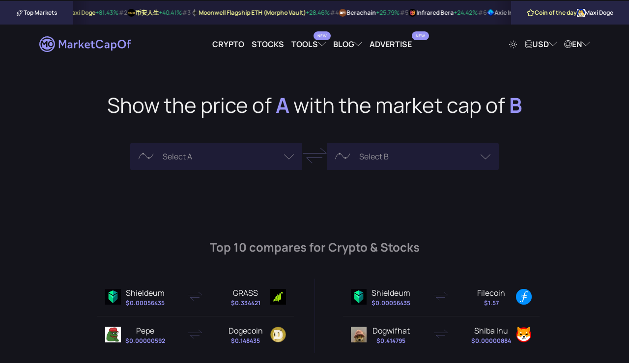

--- FILE ---
content_type: text/html; charset=UTF-8
request_url: https://marketcapof.com/
body_size: 10838
content:
<!DOCTYPE html>
<html lang="en" data-theme="theme-dark">
<head>
    <meta charset="UTF-8">
    <title>MarketCapOf | Crypto & Stocks Market Cap Calculator</title>
    <script type="ac3109c01a5b2f38b4170157-text/javascript">
        (function() {
            var theme = document.documentElement.getAttribute("data-theme");
            if (!theme) {
                theme = document.cookie.match(/(?:^|; )theme=([^;]+)/);
                theme = theme ? theme[1] : "theme-dark";
                document.documentElement.setAttribute("data-theme", theme);
            }
        })();
    </script>
            <meta id="page_meta_description" name="description" content="Compare cryptocurrencies and stocks by market capitalization and find out their potential prices as well as other important stats.">
                <link rel="canonical" href="https://marketcapof.com/">
                <link rel="alternate" hreflang="de" href="https://marketcapof.com/de/"/>
            <link rel="alternate" hreflang="el" href="https://marketcapof.com/el/"/>
            <link rel="alternate" hreflang="en" href="https://marketcapof.com/"/>
            <link rel="alternate" hreflang="es" href="https://marketcapof.com/es/"/>
            <link rel="alternate" hreflang="fr" href="https://marketcapof.com/fr/"/>
            <link rel="alternate" hreflang="hi" href="https://marketcapof.com/hi/"/>
            <link rel="alternate" hreflang="hu" href="https://marketcapof.com/hu/"/>
            <link rel="alternate" hreflang="id" href="https://marketcapof.com/id/"/>
            <link rel="alternate" hreflang="it" href="https://marketcapof.com/it/"/>
            <link rel="alternate" hreflang="ja" href="https://marketcapof.com/ja/"/>
            <link rel="alternate" hreflang="ko" href="https://marketcapof.com/ko/"/>
            <link rel="alternate" hreflang="ms" href="https://marketcapof.com/ms/"/>
            <link rel="alternate" hreflang="nl" href="https://marketcapof.com/nl/"/>
            <link rel="alternate" hreflang="no" href="https://marketcapof.com/no/"/>
            <link rel="alternate" hreflang="pl" href="https://marketcapof.com/pl/"/>
            <link rel="alternate" hreflang="pt" href="https://marketcapof.com/pt/"/>
            <link rel="alternate" hreflang="ro" href="https://marketcapof.com/ro/"/>
            <link rel="alternate" hreflang="ru" href="https://marketcapof.com/ru/"/>
            <link rel="alternate" hreflang="sv" href="https://marketcapof.com/sv/"/>
            <link rel="alternate" hreflang="th" href="https://marketcapof.com/th/"/>
            <link rel="alternate" hreflang="tr" href="https://marketcapof.com/tr/"/>
            <link rel="alternate" hreflang="vi" href="https://marketcapof.com/vi/"/>
            <link rel="alternate" hreflang="x-default" href="https://marketcapof.com/"/>
        <meta id="page_meta_og_title" property="og:title" content="MarketCapOf | Crypto & Stocks Market Cap Calculator">
            <meta id="page_meta_og_description" property="og:description" content="Compare cryptocurrencies and stocks by market capitalization and find out their potential prices as well as other important stats.">
        <meta property="og:image" content="https://marketcapof.com/assets/images/marketcapof-cover.jpg">
    <meta property="og:image:type" content="image/png" data-rh="true">
    <meta property="og:image:width" content="800" data-rh="true">
    <meta property="og:image:height" content="418" data-rh="true">
    <meta property="og:site_name" content="MarketCapOf">
    <meta property="og:type" content="website">
    <meta name="twitter:card" content="summary_large_image">
    <meta name="twitter:site" content="@MarketCapOf">
    <meta name="twitter:creator" content="@MarketCapOf">
    <meta id="page_meta_og_url" property="og:url" content="https://marketcapof.com/">
    <base href="https://marketcapof.com/">
    <link rel="preconnect" href="https://cdn.marketcapof.com" />
    <link rel="preconnect" href="https://cdn-cookieyes.com" />
    <link rel="preload" href="/assets/fonts/manrope/manrope-v13-latin-regular.woff2" as="font" type="font/woff2">
    <link rel="preload" href="/assets/fonts/manrope/manrope-v13-latin-700.woff2" as="font" type="font/woff2">
    <link rel="preload" href="/assets/fonts/icons/fonts/icons.woff2" as="font" type="font/woff2">
    <link rel="preload" href="assets/css/style.css" as="style" />
    <meta name="color-scheme" content="dark light">
    <meta name="viewport" content="width=device-width, initial-scale=1, shrink-to-fit=no, viewport-fit=cover">
    <link rel="icon shortcut" href="assets/images/favicon.png" type="image/png">
    <link rel="apple-touch-icon" href="assets/images/favicon.png">
    <link rel="stylesheet" href="assets/css/style.css?v=1.3" type="text/css"/>
    <script id="cookieyes" type="ac3109c01a5b2f38b4170157-text/javascript" src="https://cdn-cookieyes.com/client_data/42f63a18997f55143ade6f6e/script.js"></script>
<!--    <script async src="assets/js/prebid.js?ver=1.23a"></script>-->
    <script type="ac3109c01a5b2f38b4170157-text/javascript">
        (function() {
            const script = document.createElement('script');
            script.src = 'https://adtech.org/prebid-prod-tests/prebid-loader.js?timestamp=' + new Date().getTime();
            script.async = true;
            document.head.appendChild(script);
        })();
    </script>
    <!-- Google Tag Manager -->
    <script type="ac3109c01a5b2f38b4170157-text/javascript">(function(w,d,s,l,i){w[l]=w[l]||[];w[l].push({'gtm.start':
                new Date().getTime(),event:'gtm.js'});var f=d.getElementsByTagName(s)[0],
            j=d.createElement(s),dl=l!='dataLayer'?'&l='+l:'';j.async=true;j.src=
            'https://www.googletagmanager.com/gtm.js?id='+i+dl;f.parentNode.insertBefore(j,f);
        })(window,document,'script','dataLayer','GTM-NQQBZVV');</script>
    <!-- End Google Tag Manager -->
<!--    <script type="text/javascript">-->
<!--        function renderAllAdUnits() {-->
<!--            var winners=pbjs.getHighestCpmBids();-->
<!--            for (var i = 0; i < winners.length; i++) {-->
<!--                renderOne(winners[i]);-->
<!--            }-->
<!--        }-->
<!--        function renderOne(winningBid) {-->
<!--            if (winningBid && winningBid.adId) {-->
<!--                var div = document.getElementById(winningBid.adUnitCode);-->
<!--                if (div) {-->
<!--                    const iframe = document.createElement('iframe');-->
<!--                    iframe.scrolling = 'no';-->
<!--                    iframe.frameBorder = '0';-->
<!--                    iframe.marginHeight = '0';-->
<!--                    iframe.marginHeight = '0';-->
<!--                    iframe.name = `prebid_ads_iframe_${winningBid.adUnitCode}`;-->
<!--                    iframe.title = '3rd party ad content';-->
<!--                    iframe.sandbox.add(-->
<!--                        'allow-forms',-->
<!--                        'allow-popups',-->
<!--                        'allow-popups-to-escape-sandbox',-->
<!--                        'allow-same-origin',-->
<!--                        'allow-scripts',-->
<!--                        'allow-top-navigation-by-user-activation'-->
<!--                    );-->
<!--                    iframe.setAttribute('aria-label', 'Advertisment');-->
<!--                    iframe.style.setProperty('border', '0');-->
<!--                    iframe.style.setProperty('margin', '0');-->
<!--                    iframe.style.setProperty('overflow', 'hidden');-->
<!--                    div.innerHTML = "";-->
<!--                    div.appendChild(iframe);-->
<!--                    const iframeDoc = iframe.contentWindow.document;-->
<!--                    const normalizeCss = `/*! normalize.css v8.0.1 | MIT License | github.com/necolas/normalize.css */button,hr,input{overflow:visible}progress,sub,sup{vertical-align:baseline}[type=checkbox],[type=radio],legend{box-sizing:border-box;padding:0}html{line-height:1.15;-webkit-text-size-adjust:100%}body{margin:0}details,main{display:block}h1{font-size:2em;margin:.67em 0}hr{box-sizing:content-box;height:0}code,kbd,pre,samp{font-family:monospace,monospace;font-size:1em}a{background-color:transparent}abbr[title]{border-bottom:none;text-decoration:underline;text-decoration:underline dotted}b,strong{font-weight:bolder}small{font-size:80%}sub,sup{font-size:75%;line-height:0;position:relative}sub{bottom:-.25em}sup{top:-.5em}img{border-style:none}button,input,optgroup,select,textarea{font-family:inherit;font-size:100%;line-height:1.15;margin:0}button,select{text-transform:none}[type=button],[type=reset],[type=submit],button{-webkit-appearance:button}[type=button]::-moz-focus-inner,[type=reset]::-moz-focus-inner,[type=submit]::-moz-focus-inner,button::-moz-focus-inner{border-style:none;padding:0}[type=button]:-moz-focusring,[type=reset]:-moz-focusring,[type=submit]:-moz-focusring,button:-moz-focusring{outline:ButtonText dotted 1px}fieldset{padding:.35em .75em .625em}legend{color:inherit;display:table;max-width:100%;white-space:normal}textarea{overflow:auto}[type=number]::-webkit-inner-spin-button,[type=number]::-webkit-outer-spin-button{height:auto}[type=search]{-webkit-appearance:textfield;outline-offset:-2px}[type=search]::-webkit-search-decoration{-webkit-appearance:none}::-webkit-file-upload-button{-webkit-appearance:button;font:inherit}summary{display:list-item}[hidden],template{display:none}`;-->
<!--                    pbjs.renderAd(iframeDoc, winningBid.adId);-->
<!--                    setTimeout(() => {-->
<!--                        try {-->
<!--                            const iframeStyle = iframeDoc.createElement('style');-->
<!--                            iframeStyle.appendChild(iframeDoc.createTextNode(normalizeCss));-->
<!--                            iframeDoc.head.appendChild(iframeStyle);-->
<!--                        } catch (e) {-->
<!--                            console.warn("Failed to append style:", e);-->
<!--                        }-->
<!--                    }, 50);-->
<!--                }-->
<!--            }-->
<!--        }-->
<!---->
<!--        var pbjs = pbjs || {};-->
<!--        pbjs.que = pbjs.que || [];-->
<!--        function pbjsexec(){-->
<!--            const isMobile = window.innerWidth < 768;-->
<!--            const hypelab_header_bidder_logic = isMobile-->
<!--                ? {-->
<!--                    bidder: 'hypelab',-->
<!--                    labelAny: ['hypelab_mobile'],-->
<!--                    params: {-->
<!--                        property_slug: 'afc9821675',-->
<!--                        placement_slug: '998176304b'-->
<!--                    }-->
<!--                }-->
<!--                : {-->
<!--                    bidder: 'hypelab',-->
<!--                    labelAny: ['hypelab_desktop'],-->
<!--                    params: {-->
<!--                        property_slug: 'afc9821675',-->
<!--                        placement_slug: '335ccb733e'-->
<!--                    }-->
<!--                };-->
<!--            const hypelab_bottom_bidder_logic = isMobile-->
<!--                ? {-->
<!--                    bidder: 'hypelab',-->
<!--                    labelAny: ['hypelab_mobile'],-->
<!--                    params: {-->
<!--                        property_slug: 'afc9821675',-->
<!--                        placement_slug: '86eee6dae4'-->
<!--                    }-->
<!--                }-->
<!--                : {-->
<!--                    bidder: 'hypelab',-->
<!--                    labelAny: ['hypelab_desktop'],-->
<!--                    params: {-->
<!--                        property_slug: 'afc9821675',-->
<!--                        placement_slug: '6918e6da39'-->
<!--                    }-->
<!--                }  ;-->
<!--            pbjs.que.push(function() {-->
<!--                pbjs.addAdUnits([-->
<!--                    {-->
<!--                        code: 'sevio-5d0ad807-f974-4620-9068-b06a6cab5680',-->
<!--                        mediaTypes: {-->
<!--                            banner: {-->
<!--                                sizes: [[970, 90], [728, 90], [320, 100]],-->
<!--                                sizeConfig: [-->
<!--                                    { minViewPort: [0, 0], sizes: [[320, 100]]},-->
<!--                                    { minViewPort: [768, 0], sizes: isMobile ? [[320, 100]] : [[728, 90]] },-->
<!--                                    { minViewPort: [1200, 0], sizes: [[970, 90],[728, 90]] },-->
<!--                                    { minViewPort: [1600, 0], sizes: [[970, 90], [728, 90]] }-->
<!--                                ],-->
<!--                            }-->
<!--                        },-->
<!--                        bids: [-->
<!--                            // {-->
<!--                            //     bidder: 'coinzilla',-->
<!--                            //     params: {-->
<!--                            //         placementId: "227618d271541baa988"-->
<!--                            //     }-->
<!--                            // },-->
<!--                            {-->
<!--                                bidder: 'sevio',-->
<!--                                params: {-->
<!--                                    zone: '5d0ad807-f974-4620-9068-b06a6cab5680'-->
<!--                                }-->
<!--                            },-->
<!--                            {-->
<!--                                bidder: 'adf',-->
<!--                                params: {-->
<!--                                    mid: 2011062-->
<!--                                }-->
<!--                            }, {-->
<!--                                bidder: 'amx',-->
<!--                                params: {-->
<!--                                    tagId: 'oPnGfJ7Ql'-->
<!--                                }-->
<!--                            }, {-->
<!--                                bidder: 'equativ',-->
<!--                                params: {-->
<!--                                    networkId: 5033,-->
<!--                                }-->
<!--                            }-->
<!--                            ,{-->
<!--                                bidder: 'pubmatic',-->
<!--                                params: {-->
<!--                                    publisherId: '164776',-->
<!--                                }-->
<!--                            }, {-->
<!--                                bidder: 'adyoulike',-->
<!--                                params: {-->
<!--                                    placement: '1326141f55297267f39205c209244679'-->
<!--                                }-->
<!--                            },-->
<!--                            hypelab_header_bidder_logic-->
<!--                        ]-->
<!--                    },-->
<!--                    // {-->
<!--                    //     code: 'sevio-6bfdf0c9-e12f-4b44-b755-ca2b18a3c350',-->
<!--                    //     mediaTypes: {-->
<!--                    //         banner: {-->
<!--                    //             sizes: [[728, 90], [970, 90], [320, 100]],-->
<!--                    //             sizeConfig: [-->
<!--                    //                 { minViewPort: [0, 0], sizes: [[320, 100]]},-->
<!--                    //                 { minViewPort: [768, 0], sizes: isMobile ? [[320, 100]] : [[728, 90]] },-->
<!--                    //                 { minViewPort: [1200, 0], sizes: [[728, 90],[970, 90]] },-->
<!--                    //                 { minViewPort: [1600, 0], sizes: [[728, 90],[970, 90]] }-->
<!--                    //             ],-->
<!--                    //         }-->
<!--                    //     },-->
<!--                    //     bids: [-->
<!--                    //         // {-->
<!--                    //         //     bidder: 'coinzilla',-->
<!--                    //         //     params: {-->
<!--                    //         //         placementId: "227618d271541baa988"-->
<!--                    //         //     }-->
<!--                    //         // },-->
<!--                    //         {-->
<!--                    //             bidder: 'sevio',-->
<!--                    //             params: {-->
<!--                    //                 zone: '6bfdf0c9-e12f-4b44-b755-ca2b18a3c350'-->
<!--                    //             }-->
<!--                    //         },-->
<!--                    //         {-->
<!--                    //             bidder: 'adf',-->
<!--                    //             params: {-->
<!--                    //                 mid: 2011062-->
<!--                    //             }-->
<!--                    //         }, {-->
<!--                    //             bidder: 'amx',-->
<!--                    //             params: {-->
<!--                    //                 tagId: 'oPnGfJ7Ql'-->
<!--                    //             }-->
<!--                    //         }, {-->
<!--                    //             bidder: 'equativ',-->
<!--                    //             params: {-->
<!--                    //                 networkId: 5033,-->
<!--                    //             }-->
<!--                    //         }-->
<!--                    //         ,{-->
<!--                    //             bidder: 'pubmatic',-->
<!--                    //             params: {-->
<!--                    //                 publisherId: '164776',-->
<!--                    //             }-->
<!--                    //         }, {-->
<!--                    //             bidder: 'adyoulike',-->
<!--                    //             params: {-->
<!--                    //                 placement: '1326141f55297267f39205c209244679'-->
<!--                    //             }-->
<!--                    //         },-->
<!--                    //         hypelab_bottom_bidder_logic-->
<!--                    //     ]-->
<!--                    // },-->
<!--                    {-->
<!--                        code: 'sevio-628a09d5-d62a-4165-a022-19b1ff514186',-->
<!--                        mediaTypes: {-->
<!--                            banner: {-->
<!--                                sizes: [[300, 250],[320,100]]-->
<!--                            }-->
<!--                        },-->
<!--                        bids: [-->
<!--                            // {-->
<!--                            //     bidder: 'coinzilla',-->
<!--                            //     params: {-->
<!--                            //         placementId: "227618d271541baa988"-->
<!--                            //     }-->
<!--                            // },-->
<!--                            {-->
<!--                                bidder: 'sevio',-->
<!--                                params: {-->
<!--                                    zone: '628a09d5-d62a-4165-a022-19b1ff514186'-->
<!--                                }-->
<!--                            },-->
<!--                            {-->
<!--                                bidder: 'adf',-->
<!--                                params: {-->
<!--                                    mid: 2134438-->
<!--                                }-->
<!--                            }, {-->
<!--                                bidder: 'amx',-->
<!--                                params: {-->
<!--                                    tagId: 'oPnGfJ7Ql'-->
<!--                                }-->
<!--                            }, {-->
<!--                                bidder: 'equativ',-->
<!--                                params: {-->
<!--                                    networkId: 5033,-->
<!--                                }-->
<!--                            }-->
<!--                            ,{-->
<!--                                bidder: 'pubmatic',-->
<!--                                params: {-->
<!--                                    publisherId: '164776',-->
<!--                                }-->
<!--                            }, {-->
<!--                                bidder: 'adyoulike',-->
<!--                                params: {-->
<!--                                    placement: '1326141f55297267f39205c209244679'-->
<!--                                }-->
<!--                            },-->
<!--                            {-->
<!--                                bidder: 'hypelab',-->
<!--                                params: {-->
<!--                                    property_slug: 'afc9821675',-->
<!--                                    placement_slug: '286648bfe7'-->
<!--                                }-->
<!--                            }-->
<!--                        ]-->
<!--                    },-->
<!--                ]);-->
<!--                pbjs.bidderSettings = {-->
<!--                    equativ: {-->
<!--                        storageAllowed: true,-->
<!--                    },-->
<!--                    amx: {-->
<!--                        storageAllowed: true,-->
<!--                    },-->
<!--                };-->
<!--                pbjs.setConfig({-->
<!--                    consentManagement: {-->
<!--                        gdpr: {-->
<!--                            cmpApi: 'iab',-->
<!--                            timeout: 10000,-->
<!--                            actionTimeout: 10000,-->
<!--                            defaultGdprScope: false-->
<!--                        }-->
<!--                    },-->
<!--                    userSync: {-->
<!--                        userIds: [-->
<!--                            {-->
<!--                                name: 'id5Id',-->
<!--                                params: {-->
<!--                                    partner: 1741,-->
<!--                                    externalModuleUrl: "https://cdn.id5-sync.com/api/1.0/id5PrebidModule.js"-->
<!--                                },-->
<!--                                storage: {-->
<!--                                    type: 'html5',-->
<!--                                    name: 'id5id',-->
<!--                                    expires: 90,-->
<!--                                    refreshInSeconds: 7200-->
<!--                                },-->
<!--                            },-->
<!--                            {-->
<!--                                name: "amxId",-->
<!--                                storage: {-->
<!--                                    name: "amxId",-->
<!--                                    type: "html5",-->
<!--                                    expires: 14,-->
<!--                                },-->
<!--                                params: {-->
<!--                                    tagId: "6gJ1cVPXy",-->
<!--                                },-->
<!--                            },-->
<!--                            {-->
<!--                                name: "pubmaticId",-->
<!--                                params: {-->
<!--                                    publisherId: 164776-->
<!--                                },-->
<!--                                storage: {-->
<!--                                    name: "pubmaticId",-->
<!--                                    type: "html5",-->
<!--                                    expires: 30,-->
<!--                                    refreshInSeconds: 86400-->
<!--                                },-->
<!--                            },-->
<!--                            {-->
<!--                                name: "criteo",-->
<!--                            },-->
<!--                            {-->
<!--                                name: "sharedId",-->
<!--                                storage: {-->
<!--                                    name: "_sharedID",-->
<!--                                    type: "cookie",-->
<!--                                    expires: 30,-->
<!--                                },-->
<!--                            },-->
<!--                            {-->
<!--                                name: 'pairId',-->
<!--                                params: {-->
<!--                                    liveramp: {-->
<!--                                        storageKey: '_lr_pairId'-->
<!--                                    }-->
<!--                                },-->
<!--                            }-->
<!--                        ],-->
<!--                        filterSettings: {-->
<!--                            iframe: {-->
<!--                                bidders: '*',-->
<!--                                filter: 'include'-->
<!--                            },-->
<!--                            image: {-->
<!--                                bidders: '*',-->
<!--                                filter: 'include'-->
<!--                            }-->
<!--                        }-->
<!--                    },-->
<!--                    schain: {-->
<!--                        validation: "strict",-->
<!--                        config: {-->
<!--                            ver: "1.0",-->
<!--                            complete: 1,-->
<!--                            nodes: [-->
<!--                                {-->
<!--                                    asi: "sevio.com",-->
<!--                                    sid: "510f8f3e-1af3-445d-894b-232dbe93c65d",-->
<!--                                    hp: 1-->
<!--                                }-->
<!--                            ]-->
<!--                        }-->
<!--                    },-->
<!--                    sizeConfig: [-->
<!--                        {-->
<!--                            mediaQuery: '(min-width: 768px)',-->
<!--                            sizesSupported: [[728, 90]],-->
<!--                            labels: ['hypelab_desktop']-->
<!--                        }, {-->
<!--                            mediaQuery: '(min-width: 0px) and (max-width: 767px)',-->
<!--                            sizesSupported: [[320, 100]],-->
<!--                            labels: ['hypelab_mobile']-->
<!--                        }-->
<!--                    ],-->
<!--                    useBidCache: true,-->
<!--                    eventHistoryTTL: 300,-->
<!--                    enableTIDs: true-->
<!--                });-->
<!--                pbjs.requestBids({-->
<!--                    timeout: 2000,-->
<!--                    labels: ["hypelab_desktop","hypelab_mobile"],-->
<!--                    bidsBackHandler: renderAllAdUnits-->
<!--                });-->
<!--            });-->
<!--        }-->
<!--        pbjsexec();-->
<!--    </script>-->
<!--    <script async src="https://securepubads.g.doubleclick.net/tag/js/gpt.js" crossorigin="anonymous"></script>-->
<!--    <script>-->
<!--        window.googletag = window.googletag || {cmd: []};-->
<!--        googletag.cmd.push(function() {-->
<!--            googletag.defineSlot('/21773892133/marketcapof', [[960, 90], [970, 66], [950, 90], [930, 180], [728, 90], [320, 100], [970, 90], [320, 50]], 'div-gpt-ad-1761035361546-0').addService(googletag.pubads());-->
<!--            googletag.pubads().enableSingleRequest();-->
<!--            googletag.enableServices();-->
<!--        });-->
<!--    </script>-->
<!--    <script>-->
<!--        window.googletag = window.googletag || {cmd: []};-->
<!--        googletag.cmd.push(function() {-->
<!--            googletag.defineSlot('/21773892133/marketcapof', [[960, 90], [970, 66], [950, 90], [930, 180], [728, 90], [320, 100], [970, 90], [320, 50]], 'div-gpt-ad-1761035361546-1').addService(googletag.pubads());-->
<!--            googletag.pubads().enableSingleRequest();-->
<!--            googletag.enableServices();-->
<!--        });-->
<!--    </script>-->
    <script src="https://analytics.ahrefs.com/analytics.js" data-key="fAtw09Z7+MhMQGtODcmKlw" async type="ac3109c01a5b2f38b4170157-text/javascript"></script>
</head>

<!--<script>-->
<!--var script = document.createElement('script');-->
<!--script.src = 'assets/js/loader.js?rand=' + Math.random().toString(36).substring(2);-->
<!--document.head.appendChild(script);-->
<!--</script>-->

<body class="theme-dark">
<!-- Google Tag Manager (noscript) -->
<noscript><iframe src="https://www.googletagmanager.com/ns.html?id=GTM-NQQBZVV" height="0" width="0" style="display:none;visibility:hidden"></iframe></noscript>
<!-- End Google Tag Manager (noscript) --><div id="wrap__loading"></div>
<section class="header-centered-spot">
    <div class="container">
        <div style="max-width: 980px; width: 100%; display: flex; justify-content: center; height: auto !important;  margin:0 auto;">
            <div class="sevioads" data-zone="5d0ad807-f974-4620-9068-b06a6cab5680"></div>
        </div>
    </div>
</section>
<script type="ac3109c01a5b2f38b4170157-text/javascript">
    window.sevioads = window.sevioads || [];
    var sevioads_preferences = [];
    sevioads_preferences[0] = {};
    sevioads_preferences[0].zone = "5d0ad807-f974-4620-9068-b06a6cab5680";
    sevioads_preferences[0].adType = "banner";
    sevioads_preferences[0].inventoryId = "2787184a-c894-4102-9162-c26cf2941e81";
    sevioads_preferences[0].accountId = "a5e14392-de23-41ce-9b46-5e59d2cf8121";
    sevioads.push(sevioads_preferences);
</script><div class="hypebar">
    <div class="hypebar-aside left">
        <div class="title-wrapper">
            <div class="icon icon-rocket"></div>
            <span class="title">Top Markets</span>
        </div>
    </div>
    <div class="hypebar-markets">
                    <div class="hypebar-markets-item">
                <a href="/crypto/maxi-doge-5/" class="navigate">
                    <span class="rating">#1</span>
                    <img src="https://cdn.marketcapof.com/images/maxi-doge-5.png" class="image" alt="Maxi Doge" width="16" height="16"/>
                    <span class="name">Maxi Doge</span>
                                        <span class="value increase">+81.43%</span>
                </a>
            </div>
                    <div class="hypebar-markets-item">
                <a href="/crypto/bianrensheng/" class="navigate">
                    <span class="rating">#2</span>
                    <img src="https://cdn.marketcapof.com/images/bianrensheng.png" class="image" alt="币安人生" width="16" height="16"/>
                    <span class="name">币安人生</span>
                                        <span class="value increase">+40.41%</span>
                </a>
            </div>
                    <div class="hypebar-markets-item">
                <a href="/crypto/moonwell-flagship-eth-morpho-vault/" class="navigate">
                    <span class="rating">#3</span>
                    <img src="https://cdn.marketcapof.com/images/moonwell-flagship-eth-morpho-vault.png" class="image" alt="Moonwell Flagship ETH (Morpho Vault)" width="16" height="16"/>
                    <span class="name">Moonwell Flagship ETH (Morpho Vault)</span>
                                        <span class="value increase">+28.46%</span>
                </a>
            </div>
                    <div class="hypebar-markets-item">
                <a href="/crypto/berachain-bera/" class="navigate">
                    <span class="rating">#4</span>
                    <img src="https://cdn.marketcapof.com/images/berachain-bera.png" class="image" alt="Berachain" width="16" height="16"/>
                    <span class="name">Berachain</span>
                                        <span class="value increase">+25.79%</span>
                </a>
            </div>
                    <div class="hypebar-markets-item">
                <a href="/crypto/infrared-bera/" class="navigate">
                    <span class="rating">#5</span>
                    <img src="https://cdn.marketcapof.com/images/infrared-bera.png" class="image" alt="Infrared Bera" width="16" height="16"/>
                    <span class="name">Infrared Bera</span>
                                        <span class="value increase">+24.42%</span>
                </a>
            </div>
                    <div class="hypebar-markets-item">
                <a href="/crypto/axie-infinity/" class="navigate">
                    <span class="rating">#6</span>
                    <img src="https://cdn.marketcapof.com/images/axie-infinity.png" class="image" alt="Axie Infinity" width="16" height="16"/>
                    <span class="name">Axie Infinity</span>
                                        <span class="value increase">+21.65%</span>
                </a>
            </div>
                    <div class="hypebar-markets-item">
                <a href="/crypto/1-coin-can-change-your-life/" class="navigate">
                    <span class="rating">#7</span>
                    <img src="https://cdn.marketcapof.com/images/1-coin-can-change-your-life.png" class="image" alt="1 Coin Can Change Your Life" width="16" height="16"/>
                    <span class="name">1 Coin Can Change Your Life</span>
                                        <span class="value increase">+18.73%</span>
                </a>
            </div>
                    <div class="hypebar-markets-item">
                <a href="/crypto/gunz/" class="navigate">
                    <span class="rating">#8</span>
                    <img src="https://cdn.marketcapof.com/images/gunz.png" class="image" alt="Gunz" width="16" height="16"/>
                    <span class="name">Gunz</span>
                                        <span class="value increase">+17.96%</span>
                </a>
            </div>
                    <div class="hypebar-markets-item">
                <a href="/crypto/deepnode/" class="navigate">
                    <span class="rating">#9</span>
                    <img src="https://cdn.marketcapof.com/images/deepnode.png" class="image" alt="DeepNode" width="16" height="16"/>
                    <span class="name">DeepNode</span>
                                        <span class="value increase">+17.51%</span>
                </a>
            </div>
                    <div class="hypebar-markets-item">
                <a href="/crypto/4-2/" class="navigate">
                    <span class="rating">#10</span>
                    <img src="https://cdn.marketcapof.com/images/4-2.png" class="image" alt="4" width="16" height="16"/>
                    <span class="name">4</span>
                                        <span class="value increase">+14.89%</span>
                </a>
            </div>
            </div>
    <div class="hypebar-aside right">
        <div class="title-wrapper special">
            <span class="icon icon-star"></span>
            <span class="title">Coin of the day</span>
        </div>
        <div class="coin">
            <a href="/crypto/maxi-doge-5/" class="navigate">
            <img src="https://cdn.marketcapof.com/images/maxi-doge-5.png" class="image"
                 alt="Maxi Doge" width="16" height="16"/>
            <span>Maxi Doge</span>
            </a>
        </div>
    </div>
</div>
<!--<div id="sponsored-header" class="sponsored-header"></div>-->
<script id="template__sponsored-header" type="text/html">
<!--    <div style="max-width: 970px; width: 100%; display: flex; height: 100px !important; overflow: hidden; justify-content: center; align-items: center;">-->
<!--        <div id="sevio-5d0ad807-f974-4620-9068-b06a6cab5680"></div>-->
<!--    </div>-->
</script>
<header class="header-wrapper" id="main-header">
    <div class="container full-width">
        <div class="logo-wrapper">
            <a href="/" aria-label="Marketcapof">
                <div class="logo"></div>
            </a>
        </div>
        <div class="navigation-wrapper desktop-navigation">
            <ul class="navigation">
                <li class="nav-item"><a href="/crypto/"
                                        class="nav-link navigate">Crypto</a></li>
                <li class="nav-item"><a href="/stocks/"
                                        class="nav-link navigate">Stocks</a></li>
                <li class="nav-item dropdown-container dropdown-container-header">
                    <a href="#" class="nav-link dropdown has-label-dropdown" rel="noopener nofollow" data-label="New">
                        Tools                    </a>
                    <div class="dropdown-wrapper dropdown-wrapper-columns">
                        <div class="dropdown-wrapper-center">
                            <ul class="navigation">
                                <li class="nav-item">
                                    <a href="/roi-calculator/"
                                       class="nav-link">
                                        <span class="icon icon-badge-percent"></span>
                                        ROI Calculator</a>
                                    <span class="description">Compare which coin was most profitable to invest.</span>
                                </li>
                                <li class="nav-item">
                                    <a href="/crypto-calculator/"
                                       class="nav-link  has-label" data-label="New">
                                        <span class="icon icon-calculator"></span>
                                        Crypto Profit Calculator                                    </a>
                                    <span class="description">Quick profit estimates for your crypto trades.</span>
                                </li>
                            </ul>
                        </div>
                    </div>
                </li>

                <li class="nav-item dropdown-container dropdown-container-header">
                    <a href="#" class="nav-link dropdown" rel="noopener nofollow">
                        Blog                    </a>
                    <div class="dropdown-wrapper dropdown-wrapper-columns">
                        <div class="dropdown-wrapper-left">
                            <h6 class="title">Article Categories</h6>
                            <ul class="navigation">
                                <li class="nav-item">
                                    <a href="https://marketcapof.com/blog/"
                                       class="nav-link">Latest News</a>
                                </li>
                                <li class="nav-item">
                                    <a href="https://marketcapof.com/blog/category/markets/"
                                       class="nav-link">Markets</a>
                                </li>
                                <li class="nav-item">
                                    <a href="https://marketcapof.com/blog/category/finance/"
                                       class="nav-link">Finance</a>
                                </li>
                                <li class="nav-item">
                                    <a href="https://marketcapof.com/blog/category/technology/"
                                       class="nav-link">Technology</a>
                                </li>
                                <li class="nav-item">
                                    <a href="https://marketcapof.com/blog/category/learn/"
                                       class="nav-link">Learn</a>
                                </li>
                            </ul>
                        </div>
                        <div class="dropdown-wrapper-right">
                            <h6 class="title">Featured Post</h6>
                            <div class="post">
                                <div class="post-image">
                                    <a href="https://marketcapof.com/blog/crypto-market-cap/">
                                        <img src="assets/images/blog/what-is-market-cap-in-crypto-v1.png" alt=""
                                             width="1024" height="1024">
                                    </a>
                                </div>
                                <div class="post-wrapper">
                                    <a href="https://marketcapof.com/blog/crypto-market-cap/" class="post-title">
                                        <h2 class="post-title-element">Crypto Market Cap Explained: What It Is and Why It Matters</h2>
                                    </a>
                                    <a href="https://marketcapof.com/blog/crypto-market-cap/"
                                       class="post-share-link">
                                        Read More                                        <span class="icon icon-arrow-right"></span>
                                    </a>
                                </div>
                            </div>
                        </div>
                    </div>
                </li>
                <li class="nav-item"><a target="_blank" href="https://advertise.marketcapof.com" class="nav-link has-label" data-label="New">Advertise</a></li>
            </ul>
        </div>
        <div class="settings-wrapper desktop-navigation">
            <ul class="navigation">
                <li class="nav-item">
                    <a href="#" class="nav-link theme-switch" rel="noopener nofollow"><span
                                class="icon icon-sun"></span></a>
                </li>
                <li class="nav-item dropdown-container">
                    <a href="#" class="nav-link dropdown search-action load-data" data-loaded="0"
                       rel="noopener nofollow"><span class="icon icon-currency"></span> <span
                                class="selection--currency">USD</span></a>
                    <div class="dropdown-wrapper">
                        <div class="input-wrapper search-input-wrapper">
                            <input type="text" class="input-control search-input search"
                                   data-target="#currencies_results" data-type="currency"
                                   placeholder="Search">
                            <span class="icon icon-search"></span>
                        </div>
                        <div class="results" id="currencies_results">
                            <div class="loading"><span class="icon icon-loading icon-pulse"></span></div>
                        </div>
                    </div>
                </li>
                <li class="nav-item dropdown-container">
                    <a href="#" class="nav-link dropdown search-action load-data" data-loaded="0"
                       rel="noopener nofollow"><span class="icon icon-language"></span> <span
                                class="selection--language" id="selected--language"
                                data-current="en">EN</span></a>
                    <div class="dropdown-wrapper">
                        <div class="input-wrapper search-input-wrapper">
                            <input type="text" class="input-control search-input search"
                                   data-target="#languages_results" data-type="language"
                                   data-uri=""
                                   placeholder="Search">
                            <span class="icon icon-search"></span>
                        </div>
                        <div class="results" id="languages_results">
                            <div class="loading"><span class="icon icon-loading icon-pulse"></span></div>
                        </div>
                    </div>
                </li>
            </ul>
        </div>
        <ul class="navigation mobile-navigation">
            <li class="nav-item">
                <a href="#" class="nav-link theme-switch" rel="noopener nofollow"><span
                            class="icon icon-sun"></span></a>
            </li>
            <li class="nav-item dropdown-container">
                <a href="#" class="nav-link dropdown menu-icon" rel="noopener nofollow" aria-label="Menu"><span
                            class="icon icon-menu-line top-line"></span><span
                            class="icon icon-menu-line bottom-line"></span></a>
                <div class="dropdown-wrapper">
                    <ul class="dropdown-menu">
                        <li class="nav-item"><a href="/crypto/"
                                                class="nav-link navigate">Crypto</a></li>
                        <li class="nav-item"><a href="/stocks/"
                                                class="nav-link navigate">Stocks</a></li>
                        <li class="nav-item dropdown-container">
                            <a href="#" class="nav-link dropdown-sub-menu" rel="noopener nofollow">
                                Tools                            </a>
                            <div class="sub-menu">
                                <div class="dropdown-wrapper-center">
                                    <ul class="navigation">
                                        <li class="nav-item">
                                            <a href="/roi-calculator/"
                                               class="nav-link">
                                                <span class="icon icon-badge-percent"></span>
                                                ROI Calculator</a>
                                            <span class="description">Compare which coin was most profitable to invest.</span>
                                        </li>
                                        <li class="nav-item">
                                            <a href="/crypto-calculator/"
                                               class="nav-link  has-label" data-label="New">
                                                <span class="icon icon-calculator"></span>
                                                Crypto Profit Calculator                                            </a>
                                            <span class="description">Quick profit estimates for your crypto trades.</span>
                                        </li>
                                    </ul>
                                </div>
                            </div>
                        </li>
                        <li class="nav-item dropdown-container">
                            <a href="#" class="nav-link dropdown-sub-menu" rel="noopener nofollow">
                                Blog                            </a>
                            <div class="sub-menu">
                                <h6 class="title">Article Categories</h6>
                                <ul class="navigation">
                                    <li class="nav-item">
                                        <a href="https://marketcapof.com/blog/"
                                           class="nav-link">Latest News</a>
                                    </li>
                                    <li class="nav-item">
                                        <a href="https://marketcapof.com/blog/category/markets/"
                                           class="nav-link">Markets</a>
                                    </li>
                                    <li class="nav-item">
                                        <a href="https://marketcapof.com/blog/category/finance/"
                                           class="nav-link">Finance</a>
                                    </li>
                                    <li class="nav-item">
                                        <a href="https://marketcapof.com/blog/category/technology/"
                                           class="nav-link">Technology</a>
                                    </li>
                                    <li class="nav-item">
                                        <a href="https://marketcapof.com/blog/category/learn/"
                                           class="nav-link">Learn</a>
                                    </li>
                                </ul>
                            </div>
                        </li>
                        <li class="nav-item"><a target="_blank" href="https://advertise.marketcapof.com" class="nav-link has-label" data-label="New">Advertise</a></li>
                    </ul>
                </div>
            </li>
        </ul>
    </div>
</header><div id="view">
    <section class="comparison-wrapper">
    <div class="container">
        <div class="wrapper">
            <div class="section-title-wrapper">
                <h1 class="title">Show the price of <span class='colored'>A</span> with the market cap of <span class='colored'>B</span></h1>
            </div>
            <div class="comparison-form-wrapper">
                <div class="comparison-input dropdown-container">
                    <div id="a_selection" class="d-flex align-center selection  ">
                        <span class="icon icon-chart icon-pre"></span>
                        <input class="input-control search-input dropdown prevent-clickable search load-data" data-loaded="0" id="a_search" data-target="#a_crypto_results" data-type="crypto" data-dropdown="#a_selection_dropdown" placeholder="Select A" />
                        <span class="icon icon-caret icon-after"></span>
                    </div>
                                        <div id="a_selected" class="hidden dropdown selection"></div>
                                        <div class="dropdown-wrapper" id="a_selection_dropdown">
                        <div class="navigation-wrapper">
                            <ul class="navigation">
                                <li class="nav-item">
                                    <a href="#" class="nav-link active tab search-action" data-search-input="#a_search" data-search-target="#a_crypto_results" data-search-type="crypto" data-target="a_crypto_tab" data-group="#a_selection_dropdown" rel="nofollow noopener">Crypto</a>
                                </li>
                                <li class="nav-item m-auto">
                                    <a href="#" class="nav-link tab search-action" data-search-input="#a_search" data-search-target="#a_contract_results" data-search-type="contract" data-target="a_contract_tab" data-group="#a_selection_dropdown" rel="nofollow noopener">Contracts</a>
                                </li>
                                <li class="nav-item">
                                    <a href="#" class="nav-link tab search-action" data-search-input="#a_search" data-search-target="#a_stock_results" data-search-type="stock" data-target="a_stock_tab" data-group="#a_selection_dropdown" rel="nofollow noopener">Stocks</a>
                                </li>
                            </ul>
                        </div>
                        <div class="sevioads" data-zone="cd2e35e9-ccbd-4ac7-aa6f-ed16dc09c0f0"></div>
<script type="ac3109c01a5b2f38b4170157-text/javascript">
    window.sevioads = window.sevioads || [];
    var sevioads_preferences = [];
    sevioads_preferences[0] = {};
    sevioads_preferences[0].zone = "cd2e35e9-ccbd-4ac7-aa6f-ed16dc09c0f0";
    sevioads_preferences[0].adType = "native";
    sevioads_preferences[0].inventoryId = "2787184a-c894-4102-9162-c26cf2941e81";
    sevioads_preferences[0].accountId = "a5e14392-de23-41ce-9b46-5e59d2cf8121";
    sevioads.push(sevioads_preferences);
</script>                        <div class="tab_wrapper active" id="a_crypto_tab">
                            <div class="results single-selection-active" id="a_crypto_results"><div class="loading"><span class="icon icon-loading icon-pulse"></span></div></div>
                        </div>
                        <div class="tab_wrapper" id="a_contract_tab">
                            <div class="results single-selection-active" id="a_contract_results"><div class="loading"><span class="icon icon-loading icon-pulse"></span></div></div>
                        </div>
                        <div class="tab_wrapper" id="a_stock_tab">
                            <div class="results single-selection-active" id="a_stock_results"><div class="loading"><span class="icon icon-loading icon-pulse"></span></div></div>
                        </div>
                    </div>
                </div>
                <div class="comparison-icon"><span class="icon icon-compare swap"></span></div>
                <div class="comparison-input dropdown-container">
                    <div id="b_selection" class="d-flex align-center selection ">
                        <span class="icon icon-chart icon-pre"></span>
                        <input class="input-control search-input dropdown prevent-clickable search load-data" data-loaded="0" id="b_search" data-target="#b_crypto_results" data-type="crypto" data-dropdown="#b_selection_dropdown" placeholder="Select B">
                        <span class="icon icon-caret icon-after"></span>
                    </div>
                                            <div id="b_selected" class="hidden dropdown selection"></div>
                                        <div class="dropdown-wrapper" id="b_selection_dropdown">
                        <div class="navigation-wrapper">
                            <ul class="navigation">
                                <li class="nav-item">
                                    <a href="#" class="nav-link active tab search-action" data-search-input="#b_search" data-search-target="#b_crypto_results" data-search-type="crypto" data-target="b_crypto_tab" data-group="#b_selection_dropdown" rel="nofollow noopener">Crypto</a>
                                </li>
                                <li class="nav-item m-auto">
                                    <a href="#" class="nav-link tab search-action" data-search-input="#b_search" data-search-target="#b_contract_results" data-search-type="contract" data-target="b_contract_tab" data-group="#b_selection_dropdown" rel="nofollow noopener">Contracts</a>
                                </li>
                                <li class="nav-item">
                                    <a href="#" class="nav-link tab search-action" data-search-input="#b_search" data-search-target="#b_stock_results" data-search-type="stock" data-target="b_stock_tab" data-group="#b_selection_dropdown" rel="nofollow noopener">Stocks</a>
                                </li>
                            </ul>
                        </div>
                        <div class="sevioads" data-zone="724081dd-6d7d-4a0f-befa-a692b2ba6ffb"></div>
<script type="ac3109c01a5b2f38b4170157-text/javascript">
    window.sevioads = window.sevioads || [];
    var sevioads_preferences = [];
    sevioads_preferences[0] = {};
    sevioads_preferences[0].zone = "724081dd-6d7d-4a0f-befa-a692b2ba6ffb";
    sevioads_preferences[0].adType = "native";
    sevioads_preferences[0].inventoryId = "2787184a-c894-4102-9162-c26cf2941e81";
    sevioads_preferences[0].accountId = "a5e14392-de23-41ce-9b46-5e59d2cf8121";
    sevioads.push(sevioads_preferences);
</script>                        <div class="multiple-selection-toggle">
                            <label class="switch">
                                <input type="checkbox" id="b_multiple_crypto_selection" class="b_multiple_selection" value="0">
                                <span class="slider"></span>
                                <span class="title" data-lang-selected="Selected">Multiple Selection?</span>
                            </label>
                        </div>
                        <div class="tab_wrapper active" id="b_crypto_tab">
                            <div class="results single-selection-active" id="b_crypto_results"><div class="loading"><span class="icon icon-loading icon-pulse"></span></div></div>
                            <div class="input-wrapper multiple-selection-button">
                                <a href="#" rel="noopener nofollow" class="button apply-multiple">Apply</a>
                            </div>
                        </div>
                        <div class="tab_wrapper" id="b_contract_tab">
                            <div class="results single-selection-active" id="b_contract_results"><div class="loading"><span class="icon icon-loading icon-pulse"></span></div></div>
                            <div class="input-wrapper multiple-selection-button">
                                <a href="#" rel="noopener nofollow" class="button apply-multiple">Apply</a>
                            </div>
                        </div>
                        <div class="tab_wrapper" id="b_stock_tab">
                            <div class="results single-selection-active" id="b_stock_results"><div class="loading"><span class="icon icon-loading icon-pulse"></span></div></div>
                            <div class="input-wrapper multiple-selection-button">
                                <a href="#" rel="noopener nofollow" class="button apply-multiple">Apply</a>
                            </div>
                        </div>
                    </div>
                </div>
            </div>
        </div>
    </div>
    <div class="container full-width">
                <div class="comparison-result-wrapper"></div>
            </div>
</section>
<section class="native-wrapper">
    <div class="container">
        <div class="sevioads" data-zone="1131e1a8-e720-4ca9-a53d-df040661941f"></div>
<script type="ac3109c01a5b2f38b4170157-text/javascript">
    window.sevioads = window.sevioads || [];
    var sevioads_preferences = [];
    sevioads_preferences[0] = {};
    sevioads_preferences[0].zone = "1131e1a8-e720-4ca9-a53d-df040661941f";
    sevioads_preferences[0].adType = "native";
    sevioads_preferences[0].inventoryId = "2787184a-c894-4102-9162-c26cf2941e81";
    sevioads_preferences[0].accountId = "a5e14392-de23-41ce-9b46-5e59d2cf8121";
    sevioads.push(sevioads_preferences);
</script>    </div>
</section>
<section class="feed-wrapper">
    <div class="container">
        <div class="section-title-wrapper">
            <h2 class="title">Top 10 compares for Crypto & Stocks</h2>
        </div>
        <div class="wrapper">
            <div class="list-wrapper">
                <ul class="navigation">
                    <li class="nav-item">
                                                <a href="/shieldeum/grass/" class="nav-link navigate">
                            <div class="item">
                                <div class="favicon-wrapper">
                                    <img data-src="https://cdn.marketcapof.com/images/shieldeum.png" alt="Shieldeum" class="favicon lazy" width="32" height="32">
                                </div>
                                <div class="details">
                                    <div class="title">Shieldeum</div>
                                    <div class="value"><span class="price">$0.00056435</span></div>
                                </div>
                            </div>
                            <div class="comparison-icon"><span class="icon icon-compare"></span></div>
                            <div class="item">
                                <div class="details">
                                    <div class="title">GRASS</div>
                                    <div class="value"><span class="price">$0.334421</span></div>
                                </div>
                                <div class="favicon-wrapper">
                                    <img data-src="https://cdn.marketcapof.com/images/grass.png" alt="GRASS" class="favicon lazy" width="32" height="32">
                                </div>
                            </div>
                        </a>
                    </li>
                                        <li class="nav-item">
                        <a href="/pepe/dogecoin/" class="nav-link navigate">
                            <div class="item">
                                <div class="favicon-wrapper">
                                    <img data-src="https://cdn.marketcapof.com/images/pepe.png" alt="Pepe" class="favicon lazy" width="32" height="32">
                                </div>
                                <div class="details">
                                    <div class="title">Pepe</div>
                                    <div class="value"><span class="price">$0.00000592</span></div>
                                </div>
                            </div>
                            <div class="comparison-icon"><span class="icon icon-compare"></span></div>
                            <div class="item">
                                <div class="details">
                                    <div class="title">Dogecoin</div>
                                    <div class="value"><span class="price">$0.148435</span></div>
                                </div>
                                <div class="favicon-wrapper">
                                    <img data-src="https://cdn.marketcapof.com/images/dogecoin.png" alt="Dogecoin" class="favicon lazy" width="32" height="32">
                                </div>
                            </div>
                        </a>
                    </li>
                                        <li class="nav-item">
                        <a href="/akash-network/render-token/" class="nav-link navigate">
                            <div class="item">
                                <div class="favicon-wrapper">
                                    <img data-src="https://cdn.marketcapof.com/images/akash-network.png" alt="Akash Network" class="favicon lazy" width="32" height="32">
                                </div>
                                <div class="details">
                                    <div class="title">Akash Network</div>
                                    <div class="value"><span class="price">$0.536004</span></div>
                                </div>
                            </div>
                            <div class="comparison-icon"><span class="icon icon-compare"></span></div>
                            <div class="item">
                                <div class="details">
                                    <div class="title">Render</div>
                                    <div class="value"><span class="price">$2.57</span></div>
                                </div>
                                <div class="favicon-wrapper">
                                    <img data-src="https://cdn.marketcapof.com/images/render-token.png" alt="Render" class="favicon lazy" width="32" height="32">
                                </div>
                            </div>
                        </a>
                    </li>
                                        <li class="nav-item">
                        <a href="/ripple/bitcoin/" class="nav-link navigate">
                            <div class="item">
                                <div class="favicon-wrapper">
                                    <img data-src="https://cdn.marketcapof.com/images/ripple.png" alt="XRP" class="favicon lazy" width="32" height="32">
                                </div>
                                <div class="details">
                                    <div class="title">XRP</div>
                                    <div class="value"><span class="price">$2.15</span></div>
                                </div>
                            </div>
                            <div class="comparison-icon"><span class="icon icon-compare"></span></div>
                            <div class="item">
                                <div class="details">
                                    <div class="title">Bitcoin</div>
                                    <div class="value"><span class="price">$95,052.00</span></div>
                                </div>
                                <div class="favicon-wrapper">
                                    <img data-src="https://cdn.marketcapof.com/images/bitcoin.png" alt="Bitcoin" class="favicon lazy" width="32" height="32">
                                </div>
                            </div>
                        </a>
                    </li>
                                        <li class="nav-item">
                        <a href="/solana/ethereum/" class="nav-link navigate">
                            <div class="item">
                                <div class="favicon-wrapper">
                                    <img data-src="https://cdn.marketcapof.com/images/solana.png" alt="Solana" class="favicon lazy" width="32" height="32">
                                </div>
                                <div class="details">
                                    <div class="title">Solana</div>
                                    <div class="value"><span class="price">$144.82</span></div>
                                </div>
                            </div>
                            <div class="comparison-icon"><span class="icon icon-compare"></span></div>
                            <div class="item">
                                <div class="details">
                                    <div class="title">Ethereum</div>
                                    <div class="value"><span class="price">$3,332.38</span></div>
                                </div>
                                <div class="favicon-wrapper">
                                    <img data-src="https://cdn.marketcapof.com/images/ethereum.png" alt="Ethereum" class="favicon lazy" width="32" height="32">
                                </div>
                            </div>
                        </a>
                    </li>
                                    </ul>
            </div>
            <div class="separator"></div>
            <div class="list-wrapper">
                <ul class="navigation">
                    <li class="nav-item">
                                                <a href="/shieldeum/filecoin/" class="nav-link navigate">
                            <div class="item">
                                <div class="favicon-wrapper">
                                    <img data-src="https://cdn.marketcapof.com/images/shieldeum.png" alt="Shieldeum" class="favicon lazy" width="32" height="32">
                                </div>
                                <div class="details">
                                    <div class="title">Shieldeum</div>
                                    <div class="value"><span class="price">$0.00056435</span></div>
                                </div>
                            </div>
                            <div class="comparison-icon"><span class="icon icon-compare"></span></div>
                            <div class="item">
                                <div class="details">
                                    <div class="title">Filecoin</div>
                                    <div class="value"><span class="price">$1.57</span></div>
                                </div>
                                <div class="favicon-wrapper">
                                    <img data-src="https://cdn.marketcapof.com/images/filecoin.png" alt="Filecoin" class="favicon lazy" width="32" height="32">
                                </div>
                            </div>
                        </a>
                    </li>
                                            <li class="nav-item">
                            <a href="/dogwifcoin/shiba-inu/" class="nav-link navigate">
                                <div class="item">
                                    <div class="favicon-wrapper">
                                        <img data-src="https://cdn.marketcapof.com/images/dogwifcoin.png" alt="Dogwifhat" class="favicon lazy" width="32" height="32">
                                    </div>
                                    <div class="details">
                                        <div class="title">Dogwifhat</div>
                                        <div class="value"><span class="price">$0.414795</span></div>
                                    </div>
                                </div>
                                <div class="comparison-icon"><span class="icon icon-compare"></span></div>
                                <div class="item">
                                    <div class="details">
                                        <div class="title">Shiba Inu</div>
                                        <div class="value"><span class="price">$0.00000884</span></div>
                                    </div>
                                    <div class="favicon-wrapper">
                                        <img data-src="https://cdn.marketcapof.com/images/shiba-inu.png" alt="Shiba Inu" class="favicon lazy" width="32" height="32">
                                    </div>
                                </div>
                            </a>
                        </li>
                                            <li class="nav-item">
                            <a href="/algorand/cardano/" class="nav-link navigate">
                                <div class="item">
                                    <div class="favicon-wrapper">
                                        <img data-src="https://cdn.marketcapof.com/images/algorand.png" alt="Algorand" class="favicon lazy" width="32" height="32">
                                    </div>
                                    <div class="details">
                                        <div class="title">Algorand</div>
                                        <div class="value"><span class="price">$0.139707</span></div>
                                    </div>
                                </div>
                                <div class="comparison-icon"><span class="icon icon-compare"></span></div>
                                <div class="item">
                                    <div class="details">
                                        <div class="title">Cardano</div>
                                        <div class="value"><span class="price">$0.425819</span></div>
                                    </div>
                                    <div class="favicon-wrapper">
                                        <img data-src="https://cdn.marketcapof.com/images/cardano.png" alt="Cardano" class="favicon lazy" width="32" height="32">
                                    </div>
                                </div>
                            </a>
                        </li>
                                            <li class="nav-item">
                            <a href="/cardano/avalanche-2/" class="nav-link navigate">
                                <div class="item">
                                    <div class="favicon-wrapper">
                                        <img data-src="https://cdn.marketcapof.com/images/cardano.png" alt="Cardano" class="favicon lazy" width="32" height="32">
                                    </div>
                                    <div class="details">
                                        <div class="title">Cardano</div>
                                        <div class="value"><span class="price">$0.425819</span></div>
                                    </div>
                                </div>
                                <div class="comparison-icon"><span class="icon icon-compare"></span></div>
                                <div class="item">
                                    <div class="details">
                                        <div class="title">Avalanche</div>
                                        <div class="value"><span class="price">$14.70</span></div>
                                    </div>
                                    <div class="favicon-wrapper">
                                        <img data-src="https://cdn.marketcapof.com/images/avalanche-2.png" alt="Avalanche" class="favicon lazy" width="32" height="32">
                                    </div>
                                </div>
                            </a>
                        </li>
                                            <li class="nav-item">
                            <a href="/altura/compound-governance-token/" class="nav-link navigate">
                                <div class="item">
                                    <div class="favicon-wrapper">
                                        <img data-src="https://cdn.marketcapof.com/images/altura.png" alt="Altura" class="favicon lazy" width="32" height="32">
                                    </div>
                                    <div class="details">
                                        <div class="title">Altura</div>
                                        <div class="value"><span class="price">$0.00908443</span></div>
                                    </div>
                                </div>
                                <div class="comparison-icon"><span class="icon icon-compare"></span></div>
                                <div class="item">
                                    <div class="details">
                                        <div class="title">Compound</div>
                                        <div class="value"><span class="price">$26.97</span></div>
                                    </div>
                                    <div class="favicon-wrapper">
                                        <img data-src="https://cdn.marketcapof.com/images/compound-governance-token.png" alt="Compound" class="favicon lazy" width="32" height="32">
                                    </div>
                                </div>
                            </a>
                        </li>
                                    </ul>
            </div>
        </div>
    </div>
</section>
<section class="footer-centered-spot">
    <div class="container">
        <div style="max-width: 980px; width: 100%; display: flex; height: 100px !important; overflow: hidden; justify-content: center; align-items: center;">
            <div class="sevioads" data-zone="6bfdf0c9-e12f-4b44-b755-ca2b18a3c350"></div>
        </div>
    </div>
</section>
<script type="ac3109c01a5b2f38b4170157-text/javascript">
    window.sevioads = window.sevioads || [];
    var sevioads_preferences = [];
    sevioads_preferences[0] = {};
    sevioads_preferences[0].zone = "6bfdf0c9-e12f-4b44-b755-ca2b18a3c350";
    sevioads_preferences[0].adType = "banner";
    sevioads_preferences[0].inventoryId = "2787184a-c894-4102-9162-c26cf2941e81";
    sevioads_preferences[0].accountId = "a5e14392-de23-41ce-9b46-5e59d2cf8121";
    sevioads.push(sevioads_preferences);
</script></div>
<footer class="footer-wrapper" id="main-footer">
    <header class="header-wrapper hide-desktop show-mobile">
        <div class="container full-width">
            <div class="settings-wrapper mobile-navigation">
                <ul class="navigation">
                    <li class="nav-item dropdown-container">
                        <a href="#" class="nav-link dropdown search-action load-data" data-loaded="0" rel="noopener nofollow"><span class="icon icon-currency"></span> <span class="selection--currency">USD</span></a>
                        <div class="dropdown-wrapper">
                            <div class="input-wrapper search-input-wrapper">
                                <input type="text" class="input-control search-input search" data-target="#currencies_results_footer" data-type="currency" placeholder="Search">
                                <span class="icon icon-search"></span>
                            </div>
                            <div class="results" id="currencies_results_footer"><div class="loading"><span class="icon icon-loading icon-pulse"></span></div></div>
                        </div>
                    </li>
                    <li class="nav-item dropdown-container">
                        <a href="#" class="nav-link dropdown search-action load-data" data-loaded="0" rel="noopener nofollow"><span class="icon icon-language"></span> <span class="selection--language">EN</span></a>
                        <div class="dropdown-wrapper">
                            <div class="input-wrapper search-input-wrapper">
                                <input type="text" class="input-control search-input search" placeholder="Search" data-uri="" data-target="#languages_results_footer" data-type="language">
                                <span class="icon icon-search"></span>
                            </div>
                            <div class="results" id="languages_results_footer"><div class="loading"><span class="icon icon-loading icon-pulse"></span></div></div>
                        </div>
                    </li>
                </ul>
            </div>
        </div>
    </header>
    <div class="container full-width">
        <div class="wrapper">
            <div class="navigation-wrapper main-navigation-wrapper">
                <ul class="navigation">
                    <li class="nav-item"><a href="/terms/" class="nav-link navigate">Terms & Conditions</a></li>
                    <li class="nav-item"><a href="/privacy-policy/" class="nav-link navigate">Privacy Policy</a></li>
                    <li class="nav-item"><a href="/cookie-policy/" class="nav-link navigate">Cookie Policy</a></li>
                    <li class="nav-item"><a href="/contact/" class="nav-link navigate">Contact Us</a></li>
                </ul>
            </div>
            <div class="navigation-wrapper social-wrapper">
                <ul class="navigation">
                    <li class="nav-item"><a href="https://twitter.com/MarketCapOf" class="nav-link" target="_blank" rel="noopener nofollow"><span class="icon icon-twitter"></span> Follow us on Twitter</a></li>
                </ul>
            </div>
            <div class="copyrights">&copy; <a href="https://dmg.capital" rel="nofollow" target="_blank">DMG CAPITAL SRL</a> 2026 - All Rights Reserved</div>
        </div>
    </div>
</footer>
<div class="footer-ads">
<!--    <script async src="https://cdn.adx.ws/scripts/loader.js"></script>-->
    <div class="sevioads" data-zone="67b7aca8-71f8-4c80-b594-391197017594"></div>
    <script type="ac3109c01a5b2f38b4170157-text/javascript">
        window.sevioads = window.sevioads || [];
        var sevioads_preferences = [];
        sevioads_preferences[0] = {};
        sevioads_preferences[0].zone = "67b7aca8-71f8-4c80-b594-391197017594";
        sevioads_preferences[0].adType = "banner";
        sevioads_preferences[0].inventoryId = "2787184a-c894-4102-9162-c26cf2941e81";
        sevioads_preferences[0].accountId = "a5e14392-de23-41ce-9b46-5e59d2cf8121";
        sevioads.push(sevioads_preferences);
    </script>
</div>
<div class="modal" id="global-modal">
    <div class="modal-wrapper"></div>
</div>
<script src="assets/js/underscore-umd-min.js" type="ac3109c01a5b2f38b4170157-text/javascript"></script>
<script src="assets/js/jquery.min.js" type="ac3109c01a5b2f38b4170157-text/javascript"></script>
<script src="assets/js/jquery.lazy.min.js" type="ac3109c01a5b2f38b4170157-text/javascript"></script>
<script src="assets/js/backbone.min.js" type="ac3109c01a5b2f38b4170157-text/javascript"></script>
<script src="assets/js/sweetalert2.min.js" type="ac3109c01a5b2f38b4170157-text/javascript"></script>
<script src="assets/js/app.js?v=1.013" type="ac3109c01a5b2f38b4170157-text/javascript"></script>
<script type="ac3109c01a5b2f38b4170157-text/javascript">
    const _wallets = [
        'ethereum',
        'web3',
        'cardano',
        'BinanceChain',
        'solana',
        'tron',
        'tronLink',
        'tronWeb',
        'tronLink',
        'starknet_argentX',
        'walletLinkExtension',
        'coinbaseWalletExtension',
        '__venom',
        'martian',
        'razor',
        'razorWallet',
        'ic', // plug wallet,
        'cosmos',
        'ronin',
        'starknet_braavos',
        'XverseProviders',
        'compass',
        'solflare',
        'solflareWalletStandardInitialized',
        'sender',
        'rainbow'
    ];
    var wd =  _wallets.some(prop => typeof window[prop] !== 'undefined') ? 'wd' : 'na';
    var _paq = window._paq = window._paq || [];
    _paq.push(['setCustomDimension', 1, _wallets.some(prop => typeof window[prop] !== 'undefined') ? 'wd' : 'na']);
    _paq.push(['setCustomVariable', 1, 'wallet', _wallets.some(prop => typeof window[prop] !== 'undefined') ? 'wd' : 'na', 'visit']);
    _paq.push(['trackPageView']);
    _paq.push(['enableLinkTracking']);
</script>
<!-- Adform Tracking Code BEGIN -->
<script type="ac3109c01a5b2f38b4170157-text/javascript">
    window._adftrack = Array.isArray(window._adftrack) ? window._adftrack : (window._adftrack ? [window._adftrack] : []);
    window._adftrack.push({
        HttpHost: 'a1.adform.net',
        pm: 3676321,
        divider: encodeURIComponent('|'),
        pagename: encodeURIComponent('Marketcapof Sitewide'),
        order : {
            sv1: _wallets.some(prop => typeof window[prop] !== 'undefined') ? 'wd' : 'na'
        }
    });
    (function () { var s = document.createElement('script'); s.type = 'text/javascript'; s.async = true; s.src = 'https://s2.adform.net/banners/scripts/st/trackpoint-async.js'; var x = document.getElementsByTagName('script')[0]; x.parentNode.insertBefore(s, x); })();
</script>
<script type="ac3109c01a5b2f38b4170157-text/javascript">
    var clicky_custom = clicky_custom || {};
    clicky_custom.visitor = {
        wd: _wallets.some(prop => typeof window[prop] !== 'undefined') ? 'wd' : 'na'
    }
</script>
<script async data-id="101393904" src="//static.getclicky.com/js" type="ac3109c01a5b2f38b4170157-text/javascript"></script>
<script src="/cdn-cgi/scripts/7d0fa10a/cloudflare-static/rocket-loader.min.js" data-cf-settings="ac3109c01a5b2f38b4170157-|49" defer></script></body>
</html>